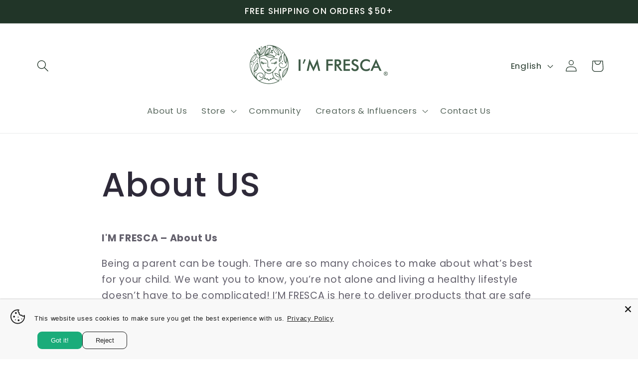

--- FILE ---
content_type: application/x-javascript; charset=utf-8
request_url: https://bundler.nice-team.net/app/shop/status/kerdachi.myshopify.com.js?1768604334
body_size: -337
content:
var bundler_settings_updated='1725052511';